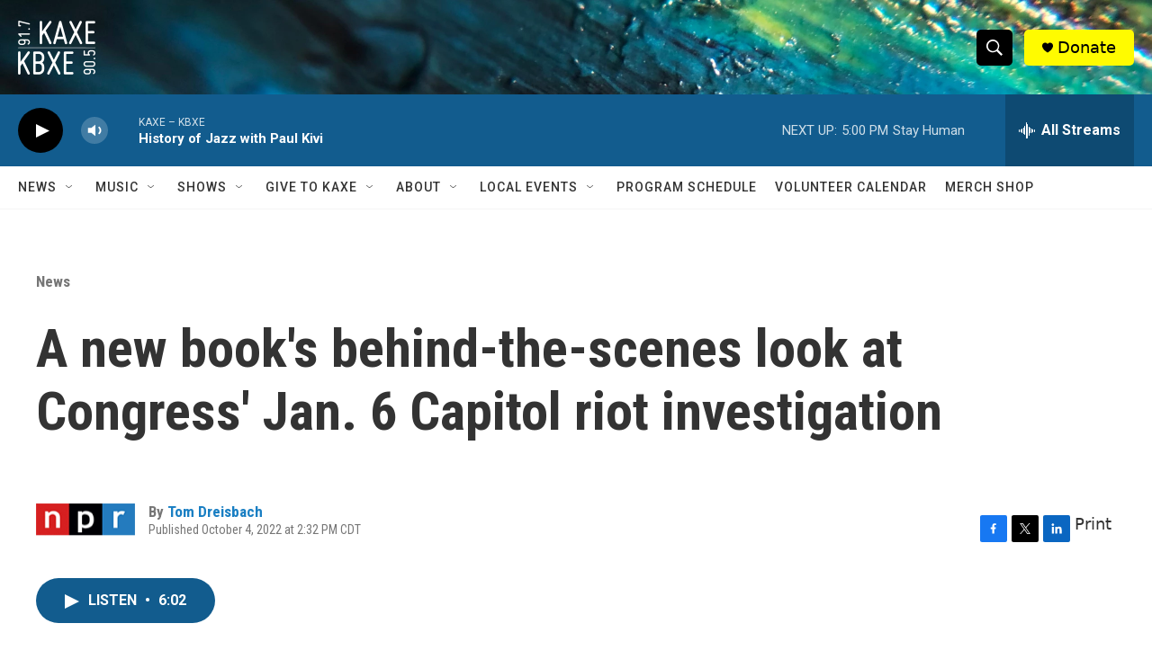

--- FILE ---
content_type: text/html; charset=utf-8
request_url: https://www.google.com/recaptcha/api2/aframe
body_size: 265
content:
<!DOCTYPE HTML><html><head><meta http-equiv="content-type" content="text/html; charset=UTF-8"></head><body><script nonce="MBeZooBLb1nYd1EmupZYcw">/** Anti-fraud and anti-abuse applications only. See google.com/recaptcha */ try{var clients={'sodar':'https://pagead2.googlesyndication.com/pagead/sodar?'};window.addEventListener("message",function(a){try{if(a.source===window.parent){var b=JSON.parse(a.data);var c=clients[b['id']];if(c){var d=document.createElement('img');d.src=c+b['params']+'&rc='+(localStorage.getItem("rc::a")?sessionStorage.getItem("rc::b"):"");window.document.body.appendChild(d);sessionStorage.setItem("rc::e",parseInt(sessionStorage.getItem("rc::e")||0)+1);localStorage.setItem("rc::h",'1768774753855');}}}catch(b){}});window.parent.postMessage("_grecaptcha_ready", "*");}catch(b){}</script></body></html>